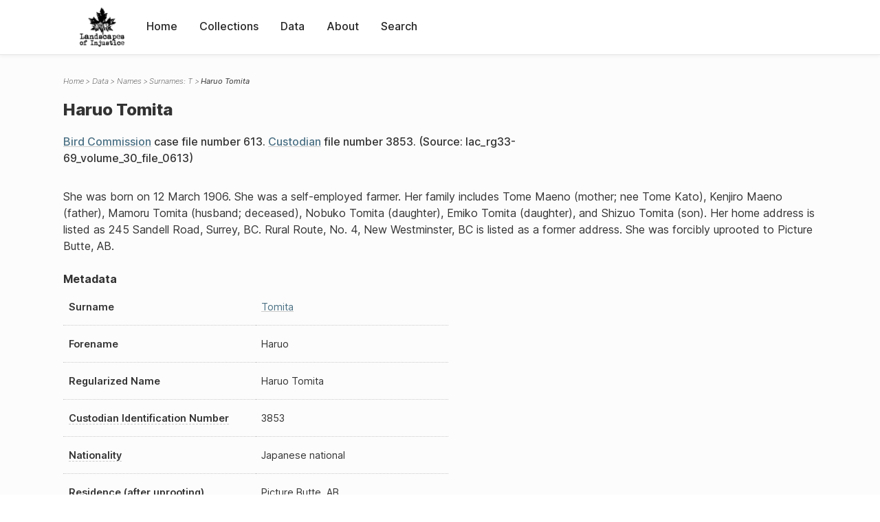

--- FILE ---
content_type: text/html; charset=UTF-8
request_url: https://loi.uvic.ca/archive/tomi28.html
body_size: 15242
content:
<!DOCTYPE html><html xmlns="http://www.w3.org/1999/xhtml" id="tomi28" lang="en" xml:lang="en"><head><meta http-equiv="Content-Type" content="text/html; charset=UTF-8"/><meta name="viewport" content="width=device-width, initial-scale=1"/><meta name="google" content="notranslate"/><title>Haruo Tomita</title><link rel="stylesheet" href="css/style.css"/><script src="js/loi.js"></script><script src="js/ux.js"></script><script src="js/staticTableSort.js"></script><script src="js/loi-media.js"></script><meta name="docTitle" class="staticSearch_docTitle globalMeta" content="Names: Haruo Tomita"/><meta class="staticSearch_desc globalMeta" name="Document Type" content="Names"/><meta class="staticSearch_desc personMeta casefileMeta" name="Sex" content="Female"/><meta class="staticSearch_date personMeta casefileMeta" name="Date of Birth" content="1906-03-12"/></head><body><div id="pageContainer"><header data-state="closed" id="headerTopNav"><nav id="topNav"><div id="topNavLogoContainer"><button class="topNavMobile topNavToggler"><span class="lineContainer"><span class="topNavTopBar"></span><span class="topNavBottomBar"></span></span></button><div id="topNavHeader"><a href="index.html" title="Go to home page"><img alt="Landscapes of Injustice" id="topNavLogo" src="images/navLogo.png"/></a></div></div><div id="navItemsWrapper"><div data-el="div" id="menuHeader"><div data-el="list"><div data-el="item"><a href="index.html" data-el="ref" data-target="index.xml">Home</a></div><div data-el="item"><a href="loiCollection.html" data-el="ref" data-target="loiCollection.xml">Collections</a></div><div data-el="item"><a href="loiData.html" data-el="ref" data-target="loiData.xml">Data</a></div><div data-el="item"><a href="loiAbout.html" data-el="ref" data-target="loiAbout.xml">About</a></div><div data-el="item"><a href="search.html" data-el="ref" data-target="search.xml">Search</a></div></div></div></div></nav></header><main class="loiDatasetNamesT loiDataNames singleCol"><header id="main_header"><ul class="breadcrumb"><li><a href="index.html">Home</a></li><li><a href="loiData.html">Data</a></li><li><a href="loiDataNames.html">Names</a></li><li><a href="loiDataNames_index_t.html">Surnames: T</a></li><li class="current">Haruo Tomita</li></ul><h1>Haruo Tomita</h1></header><article id="centerCol"><h2 class="sr-only">Haruo Tomita</h2><div id="text" data-el="text" class="loiDatasetNamesT loiDataNames"><div data-el="body"><div data-el="div" id="tomi28_notes"><div data-el="p">
                  <a href="jpcc1.html" data-el="orgName" data-ref="orgography.xml#jpcc1">Bird Commission</a> case file number 613. <a href="cust3.html" data-el="orgName" data-ref="orgography.xml#cust3">Custodian</a> file number 3853. (Source: lac_rg33-69_volume_30_file_0613)</div>
                  <div data-el="p">She was born on 12 March 1906. She was a self-employed farmer. Her family includes Tome Maeno (mother; nee Tome Kato), Kenjiro Maeno (father), Mamoru Tomita (husband; deceased), Nobuko Tomita (daughter), Emiko Tomita (daughter), and Shizuo Tomita (son). Her home address is listed as 245 Sandell Road, Surrey, BC. Rural Route, No. 4, New Westminster, BC is listed as a former address. She was forcibly uprooted to Picture Butte, AB.</div>
               </div><div data-el="div" id="tomi28_metadata"><h3 data-el="head">Metadata</h3><div class="tableContainer"><table data-el="table"><tbody><tr data-el="row"><td data-el="cell" data-role="label">Surname</td><td data-el="cell" data-role="data"><a href="loiDataNames_index_t.html#loiDataNames_index_t_tomita" data-el="ref" data-target="loiDataNames_index_t.xml#loiDataNames_index_t_tomita">Tomita</a></td></tr><tr data-el="row"><td data-el="cell" data-role="label">Forename</td><td data-el="cell" data-role="data">Haruo</td></tr><tr data-el="row"><td data-el="cell" data-role="label">Regularized Name</td><td data-el="cell" data-role="data">Haruo Tomita</td></tr><tr data-el="row"><td data-el="cell" data-role="label" data-source="C-9339.xml#C-9339_3853"><span title="Information sourced from Custodian Case File C-9339_3853">Custodian Identification Number</span></td><td data-el="cell" data-role="data">3853</td></tr><tr data-el="row"><td data-el="cell" data-role="label" data-source="C-9339.xml#C-9339_3853"><span title="Information sourced from Custodian Case File C-9339_3853">Nationality</span></td><td data-el="cell" data-role="data">Japanese national</td></tr><tr data-el="row"><td data-el="cell" data-role="label" data-source="C-9339.xml#C-9339_3853"><span title="Information sourced from Custodian Case File C-9339_3853">Residence (after uprooting)</span></td><td data-el="cell" data-role="data">Picture Butte, AB</td></tr><tr data-el="row"><td data-el="cell" data-role="label">Residence (before uprooting)</td><td data-el="cell" data-role="data">Surrey</td></tr></tbody></table></div></div><div data-el="div" id="tomi28_docsMentioned"><div data-el="div"><h4 data-el="head">Collections</h4><details data-el="div" data-n="1" data-type="details" id="tomi28_loiCollectionCustodianCaseFiles"><summary>Custodian Case Files (1)</summary><div data-el="list"><div data-el="item"><a href="C-9339_3853.html?ref=tomi28" data-el="ref" data-target="C-9339_3853.xml">3853: Haruo Tomita</a></div></div></details><details data-el="div" data-n="2" data-type="details" id="tomi28_loiCollectionArchivalFiles"><summary>Other Archival Files (1)</summary><div data-el="list"><div data-el="item"><a href="lac_rg33-69_volume_30_file_0613.html?ref=tomi28" data-el="ref" data-target="lac_rg33-69_volume_30_file_0613.xml"><span data-staticSearch-stem="rg33 rg33-69" data-ss-retain="true" data-el="idno" data-type="radTitleProper">RG33-69</span> Volume 30 File 0613</a></div></div></details></div></div><div data-el="div" id="tomi28_sharedSurnames"><h3 data-el="head">Shared Surnames</h3><details data-el="div" data-type="details"><summary>Tomita</summary><div class="tableContainer"><table data-el="table" class="sortable"><thead><tr data-el="row" data-role="label"><th data-el="cell" data-col="1">Name</th><th data-el="cell" data-col="2">See also</th></tr></thead><tbody><tr data-el="row"><td data-el="cell" data-col="1" data-colType="string" data-sort="1"><a href="tomi30.html" data-el="ref" data-target="tomi30.xml" data-type="browseLink">George Tomita</a></td><td data-el="cell" data-col="2" data-colType="string" data-sort="1"></td></tr><tr data-el="row"><td data-el="cell" data-col="1" data-colType="string" data-sort="2"><span data-el="ref" class="current" data-target="tomi28.xml" data-type="browseLink">Haruo Tomita</span></td><td data-el="cell" data-col="2" data-colType="string" data-sort="2"></td></tr><tr data-el="row"><td data-el="cell" data-col="1" data-colType="string" data-sort="3"><a href="tomi53.html" data-el="ref" data-target="tomi53.xml" data-type="browseLink">Ichiro Tomita</a></td><td data-el="cell" data-col="2" data-colType="string" data-sort="3"></td></tr><tr data-el="row"><td data-el="cell" data-col="1" data-colType="string" data-sort="4"><a href="tomi10.html" data-el="ref" data-target="tomi10.xml" data-type="browseLink">K Tomita</a></td><td data-el="cell" data-col="2" data-colType="string" data-sort="4"></td></tr><tr data-el="row"><td data-el="cell" data-col="1" data-colType="string" data-sort="5"><a href="tomi20.html" data-el="ref" data-target="tomi20.xml" data-type="browseLink">Kanichi Tomita</a></td><td data-el="cell" data-col="2" data-colType="string" data-sort="5"></td></tr><tr data-el="row"><td data-el="cell" data-col="1" data-colType="string" data-sort="6"><a href="tomi15.html" data-el="ref" data-target="tomi15.xml" data-type="browseLink">Kanichi Tomita</a></td><td data-el="cell" data-col="2" data-colType="string" data-sort="19"><div data-el="list"><div data-el="item"><a href="loiDataNames_index_JA.html#loiDataNames_index_JA_%E5%AF%8C%E7%94%B0" data-el="ref" data-target="loiDataNames_index_JA.xml#loiDataNames_index_JA_富田" data-type="title">富田 勘一</a></div></div></td></tr><tr data-el="row"><td data-el="cell" data-col="1" data-colType="string" data-sort="7"><a href="tomi1.html" data-el="ref" data-target="tomi1.xml" data-type="browseLink">Kankichi or Kanichi Tomita</a></td><td data-el="cell" data-col="2" data-colType="string" data-sort="6"></td></tr><tr data-el="row"><td data-el="cell" data-col="1" data-colType="string" data-sort="8"><a href="tomi34.html" data-el="ref" data-target="tomi34.xml" data-type="browseLink">Kishigoro Tomita</a></td><td data-el="cell" data-col="2" data-colType="string" data-sort="7"></td></tr><tr data-el="row"><td data-el="cell" data-col="1" data-colType="string" data-sort="9"><a href="tomi17.html" data-el="ref" data-target="tomi17.xml" data-type="browseLink">Kishigorou Tomita</a></td><td data-el="cell" data-col="2" data-colType="string" data-sort="20"><div data-el="list"><div data-el="item"><a href="loiDataNames_index_JA.html#loiDataNames_index_JA_%E5%AF%8C%E7%94%B0" data-el="ref" data-target="loiDataNames_index_JA.xml#loiDataNames_index_JA_富田" data-type="title">富田 岸五郞
                  </a></div></div></td></tr><tr data-el="row"><td data-el="cell" data-col="1" data-colType="string" data-sort="10"><a href="tomi41.html" data-el="ref" data-target="tomi41.xml" data-type="browseLink">Michiko Tomita</a></td><td data-el="cell" data-col="2" data-colType="string" data-sort="8"></td></tr><tr data-el="row"><td data-el="cell" data-col="1" data-colType="string" data-sort="11"><a href="tomi21.html" data-el="ref" data-target="tomi21.xml" data-type="browseLink">Michio Tomita</a></td><td data-el="cell" data-col="2" data-colType="string" data-sort="9"></td></tr><tr data-el="row"><td data-el="cell" data-col="1" data-colType="string" data-sort="12"><a href="tomi56.html" data-el="ref" data-target="tomi56.xml" data-type="browseLink">Michio Tomita</a></td><td data-el="cell" data-col="2" data-colType="string" data-sort="10"></td></tr><tr data-el="row"><td data-el="cell" data-col="1" data-colType="string" data-sort="13"><a href="tomi2.html" data-el="ref" data-target="tomi2.xml" data-type="browseLink">Michio Tomita</a></td><td data-el="cell" data-col="2" data-colType="string" data-sort="11"></td></tr><tr data-el="row"><td data-el="cell" data-col="1" data-colType="string" data-sort="14"><a href="tomi16.html" data-el="ref" data-target="tomi16.xml" data-type="browseLink">Michio Tomita</a></td><td data-el="cell" data-col="2" data-colType="string" data-sort="18"><div data-el="list"><div data-el="item"><a href="loiDataNames_index_JA.html#loiDataNames_index_JA_%E5%AF%8C%E7%94%B0" data-el="ref" data-target="loiDataNames_index_JA.xml#loiDataNames_index_JA_富田" data-type="title">富田 三千雄</a></div></div></td></tr><tr data-el="row"><td data-el="cell" data-col="1" data-colType="string" data-sort="15"><a href="tomi19.html" data-el="ref" data-target="tomi19.xml" data-type="browseLink">Michio Tomita</a></td><td data-el="cell" data-col="2" data-colType="string" data-sort="12"></td></tr><tr data-el="row"><td data-el="cell" data-col="1" data-colType="string" data-sort="16"><a href="tomi38.html" data-el="ref" data-target="tomi38.xml" data-type="browseLink">Naoichi Tomita</a></td><td data-el="cell" data-col="2" data-colType="string" data-sort="13"></td></tr><tr data-el="row"><td data-el="cell" data-col="1" data-colType="string" data-sort="17"><a href="tomi18.html" data-el="ref" data-target="tomi18.xml" data-type="browseLink">Naokazu Tomita</a></td><td data-el="cell" data-col="2" data-colType="string" data-sort="21"><div data-el="list"><div data-el="item"><a href="loiDataNames_index_JA.html#loiDataNames_index_JA_%E5%AF%8C%E7%94%B0" data-el="ref" data-target="loiDataNames_index_JA.xml#loiDataNames_index_JA_富田" data-type="title">富田 直一</a></div></div></td></tr><tr data-el="row"><td data-el="cell" data-col="1" data-colType="string" data-sort="18"><a href="tomi4.html" data-el="ref" data-target="tomi4.xml" data-type="browseLink">S Tomita</a></td><td data-el="cell" data-col="2" data-colType="string" data-sort="14"></td></tr><tr data-el="row"><td data-el="cell" data-col="1" data-colType="string" data-sort="19"><a href="tomi11.html" data-el="ref" data-target="tomi11.xml" data-type="browseLink">Shotaro Tomita</a></td><td data-el="cell" data-col="2" data-colType="string" data-sort="15"></td></tr><tr data-el="row"><td data-el="cell" data-col="1" data-colType="string" data-sort="20"><a href="tomi42.html" data-el="ref" data-target="tomi42.xml" data-type="browseLink">Shozo Tomita</a></td><td data-el="cell" data-col="2" data-colType="string" data-sort="16"></td></tr><tr data-el="row"><td data-el="cell" data-col="1" data-colType="string" data-sort="21"><a href="tomi40.html" data-el="ref" data-target="tomi40.xml" data-type="browseLink">Yuwa Tomita</a></td><td data-el="cell" data-col="2" data-colType="string" data-sort="17"></td></tr></tbody></table></div></details></div></div></div><div id="appendix"><div data-el="div" id="appendix_terminology"><div data-el="div"><h2 data-el="head">Terminology</h2><div data-el="p">Readers of these historical materials will encounter derogatory references to Japanese Canadians and euphemisms used to obscure the intent and impacts of the internment and dispossession. While these are important realities of the history, the Landscapes of Injustice Research Collective urges users to carefully consider their own terminological choices in writing and speaking about this topic today as we confront past injustice. See our statement on terminology, and related sources <a href="terminology.html" data-el="ref" data-target="doc:terminology">here</a>.</div></div></div></div></article></main><div id="overlayTopNav" class="topNavToggler" data-state="closed"></div><div id="overlayModal" class="modalTogger" data-state="closed"></div><div id="overlayLeftNav" class="leftNavToggler" data-state="closed"></div><div id="popup"><div id="popupCloser"><button class="popupCloser modalToggler"><svg xmlns="http://www.w3.org/2000/svg" height="22" viewBox="0 0 38 38" width="22">
    <path d="M5.022.886L19.47 15.333 33.916.886a2 2 0 012.829 0l.903.903a2 2 0 010 2.829L23.201 19.065 37.648 33.51a2 2 0 010 2.829l-.903.904a2 2 0 01-2.829 0L19.47 22.797 5.022 37.244a2 2 0 01-2.828 0l-.904-.904a2 2 0 010-2.829l14.447-14.446L1.29 4.618a2 2 0 010-2.829l.904-.903a2 2 0 012.828 0z" fill-rule="evenodd"></path>
</svg></button></div><div id="popupContent"></div></div><footer><div id="footerContent"><p class="splashDescription">This research database provides access to records that document <br/>unjust and racist actions, statements, and terminology which may be upsetting. <br/>
            		Please take care when exploring this research database and the records provided. <br/>
            		For more, see our Terminology or our Privacy Policy pages in the About section of this site. 
             	</p><ul class="buildData"><li>Version: 1.25
</li><li>Last built: 2025-08-28T08:42:45.81137961-07:00 (revision 7008)</li></ul><a href="https://www.sshrc-crsh.gc.ca/"><img alt="Social Sciences and Humanities Research Council" id="sshrc" src="images/sshrcLogo.png"/></a><a href="https://www.hcmc.uvic.ca"><img alt="Humanities Computing Media Centre" id="hcmc" src="images/hcmcLogo.png"/></a></div></footer></div></body></html>